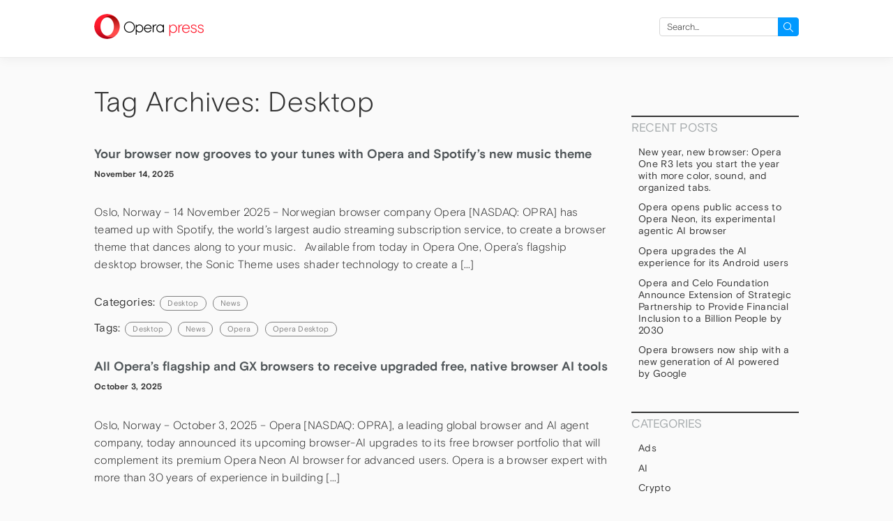

--- FILE ---
content_type: text/html; charset=UTF-8
request_url: https://press.opera.com/tag/desktop/
body_size: 7868
content:
<!DOCTYPE html>
<html lang="en-US">
<head>
  <meta charset="UTF-8"/>
  <meta name="viewport" content="width=device-width"/>
  <head profile="http://www.w3.org/2005/10/profile">
   <link rel="icon" type="image/x-icon" href="https://press.opera.com/wp-content/themes/opera-2018/static/img/favicon.94e3b24366e3faaceae2583c84668c09.ico">
  <meta name='robots' content='index, follow, max-image-preview:large, max-snippet:-1, max-video-preview:-1' />
	<style>img:is([sizes="auto" i], [sizes^="auto," i]) { contain-intrinsic-size: 3000px 1500px }</style>
	
	<!-- This site is optimized with the Yoast SEO Premium plugin v25.2 (Yoast SEO v25.2) - https://yoast.com/wordpress/plugins/seo/ -->
	<title>Desktop Archives - Opera Newsroom</title>
	<link rel="canonical" href="https://press.opera.com/tag/desktop/" />
	<meta property="og:locale" content="en_US" />
	<meta property="og:type" content="article" />
	<meta property="og:title" content="Desktop Archives" />
	<meta property="og:url" content="https://press.opera.com/tag/desktop/" />
	<meta property="og:site_name" content="Opera Newsroom" />
	<meta name="twitter:card" content="summary_large_image" />
	<script type="application/ld+json" class="yoast-schema-graph">{"@context":"https://schema.org","@graph":[{"@type":"CollectionPage","@id":"https://press.opera.com/tag/desktop/","url":"https://press.opera.com/tag/desktop/","name":"Desktop Archives - Opera Newsroom","isPartOf":{"@id":"https://press.opera.com/#website"},"primaryImageOfPage":{"@id":"https://press.opera.com/tag/desktop/#primaryimage"},"image":{"@id":"https://press.opera.com/tag/desktop/#primaryimage"},"thumbnailUrl":"https://www-static-sites.operacdn.com/wp-content/uploads/sites/5/2025/11/image.jpg","breadcrumb":{"@id":"https://press.opera.com/tag/desktop/#breadcrumb"},"inLanguage":"en-US"},{"@type":"ImageObject","inLanguage":"en-US","@id":"https://press.opera.com/tag/desktop/#primaryimage","url":"https://www-static-sites.operacdn.com/wp-content/uploads/sites/5/2025/11/image.jpg","contentUrl":"https://www-static-sites.operacdn.com/wp-content/uploads/sites/5/2025/11/image.jpg","width":1600,"height":900},{"@type":"BreadcrumbList","@id":"https://press.opera.com/tag/desktop/#breadcrumb","itemListElement":[{"@type":"ListItem","position":1,"name":"Home","item":"https://press.opera.com/"},{"@type":"ListItem","position":2,"name":"Desktop"}]},{"@type":"WebSite","@id":"https://press.opera.com/#website","url":"https://press.opera.com/","name":"Opera Newsroom","description":"Keep up on what&#039;s happening at Opera by following our latest public announcements.","potentialAction":[{"@type":"SearchAction","target":{"@type":"EntryPoint","urlTemplate":"https://press.opera.com/?s={search_term_string}"},"query-input":{"@type":"PropertyValueSpecification","valueRequired":true,"valueName":"search_term_string"}}],"inLanguage":"en-US"}]}</script>
	<!-- / Yoast SEO Premium plugin. -->


<link rel="alternate" type="application/rss+xml" title="Opera Newsroom &raquo; Feed" href="https://press.opera.com/feed/" />
<link rel="alternate" type="application/rss+xml" title="Opera Newsroom &raquo; Desktop Tag Feed" href="https://press.opera.com/tag/desktop/feed/" />
<link rel='stylesheet' id='wp-block-library-css' href='https://www-static-sites.operacdn.com/wp-includes/css/dist/block-library/style.min.css?ver=6.8.1' type='text/css' media='all' />
<style id='classic-theme-styles-inline-css' type='text/css'>
/*! This file is auto-generated */
.wp-block-button__link{color:#fff;background-color:#32373c;border-radius:9999px;box-shadow:none;text-decoration:none;padding:calc(.667em + 2px) calc(1.333em + 2px);font-size:1.125em}.wp-block-file__button{background:#32373c;color:#fff;text-decoration:none}
</style>
<style id='global-styles-inline-css' type='text/css'>
:root{--wp--preset--aspect-ratio--square: 1;--wp--preset--aspect-ratio--4-3: 4/3;--wp--preset--aspect-ratio--3-4: 3/4;--wp--preset--aspect-ratio--3-2: 3/2;--wp--preset--aspect-ratio--2-3: 2/3;--wp--preset--aspect-ratio--16-9: 16/9;--wp--preset--aspect-ratio--9-16: 9/16;--wp--preset--color--black: #000000;--wp--preset--color--cyan-bluish-gray: #abb8c3;--wp--preset--color--white: #ffffff;--wp--preset--color--pale-pink: #f78da7;--wp--preset--color--vivid-red: #cf2e2e;--wp--preset--color--luminous-vivid-orange: #ff6900;--wp--preset--color--luminous-vivid-amber: #fcb900;--wp--preset--color--light-green-cyan: #7bdcb5;--wp--preset--color--vivid-green-cyan: #00d084;--wp--preset--color--pale-cyan-blue: #8ed1fc;--wp--preset--color--vivid-cyan-blue: #0693e3;--wp--preset--color--vivid-purple: #9b51e0;--wp--preset--gradient--vivid-cyan-blue-to-vivid-purple: linear-gradient(135deg,rgba(6,147,227,1) 0%,rgb(155,81,224) 100%);--wp--preset--gradient--light-green-cyan-to-vivid-green-cyan: linear-gradient(135deg,rgb(122,220,180) 0%,rgb(0,208,130) 100%);--wp--preset--gradient--luminous-vivid-amber-to-luminous-vivid-orange: linear-gradient(135deg,rgba(252,185,0,1) 0%,rgba(255,105,0,1) 100%);--wp--preset--gradient--luminous-vivid-orange-to-vivid-red: linear-gradient(135deg,rgba(255,105,0,1) 0%,rgb(207,46,46) 100%);--wp--preset--gradient--very-light-gray-to-cyan-bluish-gray: linear-gradient(135deg,rgb(238,238,238) 0%,rgb(169,184,195) 100%);--wp--preset--gradient--cool-to-warm-spectrum: linear-gradient(135deg,rgb(74,234,220) 0%,rgb(151,120,209) 20%,rgb(207,42,186) 40%,rgb(238,44,130) 60%,rgb(251,105,98) 80%,rgb(254,248,76) 100%);--wp--preset--gradient--blush-light-purple: linear-gradient(135deg,rgb(255,206,236) 0%,rgb(152,150,240) 100%);--wp--preset--gradient--blush-bordeaux: linear-gradient(135deg,rgb(254,205,165) 0%,rgb(254,45,45) 50%,rgb(107,0,62) 100%);--wp--preset--gradient--luminous-dusk: linear-gradient(135deg,rgb(255,203,112) 0%,rgb(199,81,192) 50%,rgb(65,88,208) 100%);--wp--preset--gradient--pale-ocean: linear-gradient(135deg,rgb(255,245,203) 0%,rgb(182,227,212) 50%,rgb(51,167,181) 100%);--wp--preset--gradient--electric-grass: linear-gradient(135deg,rgb(202,248,128) 0%,rgb(113,206,126) 100%);--wp--preset--gradient--midnight: linear-gradient(135deg,rgb(2,3,129) 0%,rgb(40,116,252) 100%);--wp--preset--font-size--small: 13px;--wp--preset--font-size--medium: 20px;--wp--preset--font-size--large: 36px;--wp--preset--font-size--x-large: 42px;--wp--preset--spacing--20: 0.44rem;--wp--preset--spacing--30: 0.67rem;--wp--preset--spacing--40: 1rem;--wp--preset--spacing--50: 1.5rem;--wp--preset--spacing--60: 2.25rem;--wp--preset--spacing--70: 3.38rem;--wp--preset--spacing--80: 5.06rem;--wp--preset--shadow--natural: 6px 6px 9px rgba(0, 0, 0, 0.2);--wp--preset--shadow--deep: 12px 12px 50px rgba(0, 0, 0, 0.4);--wp--preset--shadow--sharp: 6px 6px 0px rgba(0, 0, 0, 0.2);--wp--preset--shadow--outlined: 6px 6px 0px -3px rgba(255, 255, 255, 1), 6px 6px rgba(0, 0, 0, 1);--wp--preset--shadow--crisp: 6px 6px 0px rgba(0, 0, 0, 1);}:where(.is-layout-flex){gap: 0.5em;}:where(.is-layout-grid){gap: 0.5em;}body .is-layout-flex{display: flex;}.is-layout-flex{flex-wrap: wrap;align-items: center;}.is-layout-flex > :is(*, div){margin: 0;}body .is-layout-grid{display: grid;}.is-layout-grid > :is(*, div){margin: 0;}:where(.wp-block-columns.is-layout-flex){gap: 2em;}:where(.wp-block-columns.is-layout-grid){gap: 2em;}:where(.wp-block-post-template.is-layout-flex){gap: 1.25em;}:where(.wp-block-post-template.is-layout-grid){gap: 1.25em;}.has-black-color{color: var(--wp--preset--color--black) !important;}.has-cyan-bluish-gray-color{color: var(--wp--preset--color--cyan-bluish-gray) !important;}.has-white-color{color: var(--wp--preset--color--white) !important;}.has-pale-pink-color{color: var(--wp--preset--color--pale-pink) !important;}.has-vivid-red-color{color: var(--wp--preset--color--vivid-red) !important;}.has-luminous-vivid-orange-color{color: var(--wp--preset--color--luminous-vivid-orange) !important;}.has-luminous-vivid-amber-color{color: var(--wp--preset--color--luminous-vivid-amber) !important;}.has-light-green-cyan-color{color: var(--wp--preset--color--light-green-cyan) !important;}.has-vivid-green-cyan-color{color: var(--wp--preset--color--vivid-green-cyan) !important;}.has-pale-cyan-blue-color{color: var(--wp--preset--color--pale-cyan-blue) !important;}.has-vivid-cyan-blue-color{color: var(--wp--preset--color--vivid-cyan-blue) !important;}.has-vivid-purple-color{color: var(--wp--preset--color--vivid-purple) !important;}.has-black-background-color{background-color: var(--wp--preset--color--black) !important;}.has-cyan-bluish-gray-background-color{background-color: var(--wp--preset--color--cyan-bluish-gray) !important;}.has-white-background-color{background-color: var(--wp--preset--color--white) !important;}.has-pale-pink-background-color{background-color: var(--wp--preset--color--pale-pink) !important;}.has-vivid-red-background-color{background-color: var(--wp--preset--color--vivid-red) !important;}.has-luminous-vivid-orange-background-color{background-color: var(--wp--preset--color--luminous-vivid-orange) !important;}.has-luminous-vivid-amber-background-color{background-color: var(--wp--preset--color--luminous-vivid-amber) !important;}.has-light-green-cyan-background-color{background-color: var(--wp--preset--color--light-green-cyan) !important;}.has-vivid-green-cyan-background-color{background-color: var(--wp--preset--color--vivid-green-cyan) !important;}.has-pale-cyan-blue-background-color{background-color: var(--wp--preset--color--pale-cyan-blue) !important;}.has-vivid-cyan-blue-background-color{background-color: var(--wp--preset--color--vivid-cyan-blue) !important;}.has-vivid-purple-background-color{background-color: var(--wp--preset--color--vivid-purple) !important;}.has-black-border-color{border-color: var(--wp--preset--color--black) !important;}.has-cyan-bluish-gray-border-color{border-color: var(--wp--preset--color--cyan-bluish-gray) !important;}.has-white-border-color{border-color: var(--wp--preset--color--white) !important;}.has-pale-pink-border-color{border-color: var(--wp--preset--color--pale-pink) !important;}.has-vivid-red-border-color{border-color: var(--wp--preset--color--vivid-red) !important;}.has-luminous-vivid-orange-border-color{border-color: var(--wp--preset--color--luminous-vivid-orange) !important;}.has-luminous-vivid-amber-border-color{border-color: var(--wp--preset--color--luminous-vivid-amber) !important;}.has-light-green-cyan-border-color{border-color: var(--wp--preset--color--light-green-cyan) !important;}.has-vivid-green-cyan-border-color{border-color: var(--wp--preset--color--vivid-green-cyan) !important;}.has-pale-cyan-blue-border-color{border-color: var(--wp--preset--color--pale-cyan-blue) !important;}.has-vivid-cyan-blue-border-color{border-color: var(--wp--preset--color--vivid-cyan-blue) !important;}.has-vivid-purple-border-color{border-color: var(--wp--preset--color--vivid-purple) !important;}.has-vivid-cyan-blue-to-vivid-purple-gradient-background{background: var(--wp--preset--gradient--vivid-cyan-blue-to-vivid-purple) !important;}.has-light-green-cyan-to-vivid-green-cyan-gradient-background{background: var(--wp--preset--gradient--light-green-cyan-to-vivid-green-cyan) !important;}.has-luminous-vivid-amber-to-luminous-vivid-orange-gradient-background{background: var(--wp--preset--gradient--luminous-vivid-amber-to-luminous-vivid-orange) !important;}.has-luminous-vivid-orange-to-vivid-red-gradient-background{background: var(--wp--preset--gradient--luminous-vivid-orange-to-vivid-red) !important;}.has-very-light-gray-to-cyan-bluish-gray-gradient-background{background: var(--wp--preset--gradient--very-light-gray-to-cyan-bluish-gray) !important;}.has-cool-to-warm-spectrum-gradient-background{background: var(--wp--preset--gradient--cool-to-warm-spectrum) !important;}.has-blush-light-purple-gradient-background{background: var(--wp--preset--gradient--blush-light-purple) !important;}.has-blush-bordeaux-gradient-background{background: var(--wp--preset--gradient--blush-bordeaux) !important;}.has-luminous-dusk-gradient-background{background: var(--wp--preset--gradient--luminous-dusk) !important;}.has-pale-ocean-gradient-background{background: var(--wp--preset--gradient--pale-ocean) !important;}.has-electric-grass-gradient-background{background: var(--wp--preset--gradient--electric-grass) !important;}.has-midnight-gradient-background{background: var(--wp--preset--gradient--midnight) !important;}.has-small-font-size{font-size: var(--wp--preset--font-size--small) !important;}.has-medium-font-size{font-size: var(--wp--preset--font-size--medium) !important;}.has-large-font-size{font-size: var(--wp--preset--font-size--large) !important;}.has-x-large-font-size{font-size: var(--wp--preset--font-size--x-large) !important;}
:where(.wp-block-post-template.is-layout-flex){gap: 1.25em;}:where(.wp-block-post-template.is-layout-grid){gap: 1.25em;}
:where(.wp-block-columns.is-layout-flex){gap: 2em;}:where(.wp-block-columns.is-layout-grid){gap: 2em;}
:root :where(.wp-block-pullquote){font-size: 1.5em;line-height: 1.6;}
</style>
<link rel='stylesheet' id='opera-2018-css' href='https://www-static-sites.operacdn.com/wp-content/themes/opera-2018/static/css/opera-2018.35707f03986300178f00c373e9d5fe98.css' type='text/css' media='all' />
<link rel='stylesheet' id='opera-2018-press-css' href='https://www-static-sites.operacdn.com/wp-content/themes/opera-2018-press/static/css/opera-2018-press.4f4d719bdf5f6480af8e71a180ddc301.css' type='text/css' media='all' />
<script type="text/javascript" src="https://www-static-sites.operacdn.com/wp-includes/js/jquery/jquery.min.js?ver=3.7.1" id="jquery-core-js"></script>
<script type="text/javascript" src="https://www-static-sites.operacdn.com/wp-includes/js/jquery/jquery-migrate.min.js?ver=3.4.1" id="jquery-migrate-js"></script>
<link rel="EditURI" type="application/rsd+xml" title="RSD" href="https://press.opera.com/xmlrpc.php?rsd" />
<meta name="generator" content="WordPress 6.8.1" />
  <!-- Google Tag Manager -->
<script>(function(w,d,s,l,i){w[l]=w[l]||[];w[l].push({'gtm.start':
            new Date().getTime(),event:'gtm.js'});var f=d.getElementsByTagName(s)[0],
        j=d.createElement(s),dl=l!='dataLayer'?'&l='+l:'';j.async=true;j.src=
        'https://www.googletagmanager.com/gtm.js?id='+i+dl;f.parentNode.insertBefore(j,f);
    })(window,document,'script','dataLayer','GTM-TGMM5CW');</script>
<!-- End Google Tag Manager -->
</head>
<body class="archive tag tag-desktop tag-60 wp-theme-opera-2018 wp-child-theme-opera-2018-press">
    <header id="header" class="page-header hf__header" role="banner">
      <section id="branding" class="page-holder">
        <div id="site-title" class="page-header-site-title">
          <a class="o-logo" href="https://press.opera.com/"
             title="Opera Newsroom"
             rel="home">
            <picture>
              <source
                srcset="https://www-static-sites.operacdn.com/wp-content/themes/opera-2018/static/img/logo-negative@2x.26081e42aa65653accb46cf13eb880fe.png"
                media="(prefers-color-scheme: dark)"/>
              <source
                srcset="https://www-static-sites.operacdn.com/wp-content/themes/opera-2018/static/img/logo@2x.5a8d5bfd19fb0c5cc0a05ba22b08182d.png"
                media="(prefers-color-scheme: light), (prefers-color-scheme: no-preference)"/>
              <img
                src="https://www-static-sites.operacdn.com/wp-content/themes/opera-2018/static/img/logo@2x.5a8d5bfd19fb0c5cc0a05ba22b08182d.png"
                class="o-logo-image"
                title="Opera Newsroom">
            </picture>

            <span class="o-logo-txt o-logo-txt-service">
              press            </span>
          </a>
        </div>
        <nav id="menu" class="page-header-main-nav" role="navigation">
          <div class="page-header-main-menu">
            <div class="page-header-main-menu-list"></div>
          </div>

                      <div id="primary" class="page-header-widget widget-area">
              <ul>
                <li id="search-2" class="widget-container widget_search"><form role="search" method="get" id="searchform" class="searchform" action="https://press.opera.com/" onsubmit="return checkValues(this);" ><div>
      <label class="screen-reader-text" for="s">Search for:</label>
      <input type="text" placeholder="Search..."  value="" name="s" id="s">
      <input type="hidden" name="product" value="" />
      <input type="submit" id="searchsubmit" value="Search">
    </div></form></li>              </ul>
            </div>
                  </nav>
      </section>
    </header>

<main id="container">
  <div class="page-holder page-layout">
<section id="content" role="main">
<header class="header">
<h1 class="entry-title">Tag Archives: Desktop</h1>
</header>
<article id="post-3766" class="post-3766 post type-post status-publish format-standard has-post-thumbnail hentry category-desktop category-news tag-desktop tag-news tag-opera tag-opera-desktop">
<header>
<h2 class="entry-title"><a href="https://press.opera.com/2025/11/14/opera-spotify-sonic-music-theme/" title="Your browser now grooves to your tunes with Opera and Spotify’s new music theme" rel="bookmark">Your browser now grooves to your tunes with Opera and Spotify’s new music theme</a></h2> <p class="entry-meta">
        <span class="entry-date">November 14, 2025</span>
</p></header>
<section class="entry-summary">
<p>Oslo, Norway – 14 November 2025 – Norwegian browser company Opera [NASDAQ: OPRA] has teamed up with Spotify, the world’s largest audio streaming subscription service, to create a browser theme that dances along to your music.&nbsp;&nbsp; Available from today in Opera One, Opera&#8217;s flagship desktop browser, the Sonic Theme uses shader technology to create a [&hellip;]</p>
</section>
<footer class="entry-footer">
<span class="cat-links">Categories: <a href="https://press.opera.com/category/desktop/" rel="category tag">Desktop</a> <a href="https://press.opera.com/category/news/" rel="category tag">News</a></span>
<span class="cat-links">Tags: <a href="https://press.opera.com/tag/desktop/" rel="tag">Desktop</a> <a href="https://press.opera.com/tag/news/" rel="tag">news</a> <a href="https://press.opera.com/tag/opera/" rel="tag">Opera</a> <a href="https://press.opera.com/tag/opera-desktop/" rel="tag">opera desktop</a></span>
</footer> 
</article>
<article id="post-3733" class="post-3733 post type-post status-publish format-standard hentry category-ai category-desktop category-opera-gx tag-desktop tag-gaming-browser tag-news tag-opera tag-opera-gx">
<header>
<h2 class="entry-title"><a href="https://press.opera.com/2025/10/03/all-operas-flagship-and-gx-browsers-to-receive-upgraded-free-native-browser-ai-tools/" title="All Opera’s flagship and GX browsers to receive upgraded free, native browser AI tools" rel="bookmark">All Opera’s flagship and GX browsers to receive upgraded free, native browser AI tools</a></h2> <p class="entry-meta">
        <span class="entry-date">October 3, 2025</span>
</p></header>
<section class="entry-summary">
<p>Oslo, Norway – October 3, 2025 – Opera [NASDAQ: OPRA], a leading global browser and AI agent company, today announced its upcoming browser-AI upgrades to its free browser portfolio that will complement its premium Opera Neon AI browser for advanced users. Opera is a browser expert with more than 30 years of experience in building [&hellip;]</p>
</section>
<footer class="entry-footer">
<span class="cat-links">Categories: <a href="https://press.opera.com/category/ai/" rel="category tag">AI</a> <a href="https://press.opera.com/category/desktop/" rel="category tag">Desktop</a> <a href="https://press.opera.com/category/opera-gx/" rel="category tag">Opera GX</a></span>
<span class="cat-links">Tags: <a href="https://press.opera.com/tag/desktop/" rel="tag">Desktop</a> <a href="https://press.opera.com/tag/gaming-browser/" rel="tag">gaming browser</a> <a href="https://press.opera.com/tag/news/" rel="tag">news</a> <a href="https://press.opera.com/tag/opera/" rel="tag">Opera</a> <a href="https://press.opera.com/tag/opera-gx/" rel="tag">Opera GX</a></span>
</footer> 
</article>
<article id="post-3330" class="post-3330 post type-post status-publish format-standard has-post-thumbnail hentry category-general tag-ai tag-aria tag-desktop tag-news">
<header>
<h2 class="entry-title"><a href="https://press.opera.com/2024/05/30/opera-local-ai-models/" title="Opera to become the first major browser with on-device AI through Local AI Models" rel="bookmark">Opera to become the first major browser with on-device AI through Local AI Models</a></h2> <p class="entry-meta">
        <span class="entry-date">May 30, 2024</span>
</p></header>
<section class="entry-summary">
<p>Oslo, Norway – May 29, 2024 – Opera [NASDAQ: OPRA] is announcing plans to add new on-device browser AI capabilities to its flagship browser, Opera One, and its gaming browser, Opera GX. In April 2024, Opera became the first browser with support for on-device AI by providing access to local LLMs directly in the application. [&hellip;]</p>
</section>
<footer class="entry-footer">
<span class="cat-links">Categories: <a href="https://press.opera.com/category/general/" rel="category tag">general</a></span>
<span class="cat-links">Tags: <a href="https://press.opera.com/tag/ai/" rel="tag">AI</a> <a href="https://press.opera.com/tag/aria/" rel="tag">Aria</a> <a href="https://press.opera.com/tag/desktop/" rel="tag">Desktop</a> <a href="https://press.opera.com/tag/news/" rel="tag">news</a></span>
</footer> 
</article>
<article id="post-3052" class="post-3052 post type-post status-publish format-standard has-post-thumbnail hentry category-desktop category-news tag-desktop tag-news tag-opera">
<header>
<h2 class="entry-title"><a href="https://press.opera.com/2023/06/20/introducing-opera-one/" title="Shipping today: Opera One, first browser with native AI is ready for download&nbsp;" rel="bookmark">Shipping today: Opera One, first browser with native AI is ready for download&nbsp;</a></h2> <p class="entry-meta">
        <span class="entry-date">June 20, 2023</span>
</p></header>
<section class="entry-summary">
<p>Opera has released its newly redesigned flagship browser, Opera One, which is set to usher in a usher in a new era of AI-based browsing.</p>
</section>
<footer class="entry-footer">
<span class="cat-links">Categories: <a href="https://press.opera.com/category/desktop/" rel="category tag">Desktop</a> <a href="https://press.opera.com/category/news/" rel="category tag">News</a></span>
<span class="cat-links">Tags: <a href="https://press.opera.com/tag/desktop/" rel="tag">Desktop</a> <a href="https://press.opera.com/tag/news/" rel="tag">news</a> <a href="https://press.opera.com/tag/opera/" rel="tag">Opera</a></span>
</footer> 
</article>
</section>
<aside id="sidebar" class="aside" role="complementary">
	      <div id="primary" class="widget-area">
        <ul class="xoxo">
			
		<li id="recent-posts-2" class="widget-container widget_recent_entries">
		<h3 class="widget-title">Recent Posts</h3>
		<ul>
											<li>
					<a href="https://press.opera.com/2026/01/15/opera-one-r3-release/">New year, new browser: Opera One R3 lets you start the year with more color, sound, and organized tabs. </a>
									</li>
											<li>
					<a href="https://press.opera.com/2025/12/11/opera-opens-public-access-to-opera-neon-its-experimental-agentic-ai-browser/">Opera opens public access to Opera Neon, its experimental agentic AI browser</a>
									</li>
											<li>
					<a href="https://press.opera.com/2025/12/04/opera-upgrades-ai-experience-for-android/">Opera upgrades the AI experience for its Android users</a>
									</li>
											<li>
					<a href="https://press.opera.com/2025/12/03/opera-and-celo-foundation-partnership/">Opera and Celo Foundation Announce Extension of Strategic Partnership to Provide Financial Inclusion to a Billion People by 2030 </a>
									</li>
											<li>
					<a href="https://press.opera.com/2025/12/01/opera-new-ai-opera-one-gx-opera-neon-latest-gemini-models-by-google/">Opera browsers now ship with a new generation of AI powered by Google </a>
									</li>
					</ul>

		</li><li id="categories-2" class="widget-container widget_categories"><h3 class="widget-title">Categories</h3>
			<ul>
					<li class="cat-item cat-item-31"><a href="https://press.opera.com/category/ads/">Ads</a>
</li>
	<li class="cat-item cat-item-67"><a href="https://press.opera.com/category/ai/">AI</a>
</li>
	<li class="cat-item cat-item-44"><a href="https://press.opera.com/category/crypto/">Crypto</a>
</li>
	<li class="cat-item cat-item-2"><a href="https://press.opera.com/category/desktop/">Desktop</a>
</li>
	<li class="cat-item cat-item-3"><a href="https://press.opera.com/category/devices/">devices</a>
</li>
	<li class="cat-item cat-item-41"><a href="https://press.opera.com/category/dify/">Dify</a>
</li>
	<li class="cat-item cat-item-4"><a href="https://press.opera.com/category/general/">general</a>
</li>
	<li class="cat-item cat-item-135"><a href="https://press.opera.com/category/crypto/minipay/">MiniPay</a>
</li>
	<li class="cat-item cat-item-5"><a href="https://press.opera.com/category/mobile/">mobile</a>
</li>
	<li class="cat-item cat-item-32"><a href="https://press.opera.com/category/news/">News</a>
</li>
	<li class="cat-item cat-item-115"><a href="https://press.opera.com/category/opera-air/">Opera Air</a>
</li>
	<li class="cat-item cat-item-64"><a href="https://press.opera.com/category/opera-for-android/">Opera for Android</a>
</li>
	<li class="cat-item cat-item-58"><a href="https://press.opera.com/category/opera-for-ios/">Opera for iOS</a>
</li>
	<li class="cat-item cat-item-40"><a href="https://press.opera.com/category/opera-gaming/">Opera Gaming</a>
</li>
	<li class="cat-item cat-item-61"><a href="https://press.opera.com/category/opera-gx/">Opera GX</a>
</li>
	<li class="cat-item cat-item-56"><a href="https://press.opera.com/category/opera-mini/">Opera Mini</a>
</li>
	<li class="cat-item cat-item-1"><a href="https://press.opera.com/category/uncategorized/">Uncategorized</a>
</li>
			</ul>

			</li><li id="archives_by_year-2" class="widget-container widget_archive_by_year"><h3 class="widget-title">Archives</h3>            <ul>
                	<li><a href='https://press.opera.com/2026/'>2026</a></li>
	<li><a href='https://press.opera.com/2025/'>2025</a></li>
	<li><a href='https://press.opera.com/2024/'>2024</a></li>
	<li><a href='https://press.opera.com/2023/'>2023</a></li>
	<li><a href='https://press.opera.com/2022/'>2022</a></li>
	<li><a href='https://press.opera.com/2021/'>2021</a></li>
	<li><a href='https://press.opera.com/2020/'>2020</a></li>
	<li><a href='https://press.opera.com/2019/'>2019</a></li>
	<li><a href='https://press.opera.com/2018/'>2018</a></li>
	<li><a href='https://press.opera.com/2017/'>2017</a></li>
	<li><a href='https://press.opera.com/2016/'>2016</a></li>
	<li><a href='https://press.opera.com/2015/'>2015</a></li>
	<li><a href='https://press.opera.com/2014/'>2014</a></li>
	<li><a href='https://press.opera.com/2013/'>2013</a></li>
	<li><a href='https://press.opera.com/2012/'>2012</a></li>
	<li><a href='https://press.opera.com/2011/'>2011</a></li>
	<li><a href='https://press.opera.com/2010/'>2010</a></li>
	<li><a href='https://press.opera.com/2009/'>2009</a></li>
	<li><a href='https://press.opera.com/2008/'>2008</a></li>
	<li><a href='https://press.opera.com/2007/'>2007</a></li>
	<li><a href='https://press.opera.com/2006/'>2006</a></li>
	<li><a href='https://press.opera.com/2005/'>2005</a></li>
	<li><a href='https://press.opera.com/2004/'>2004</a></li>
	<li><a href='https://press.opera.com/2003/'>2003</a></li>
	<li><a href='https://press.opera.com/2002/'>2002</a></li>
	<li><a href='https://press.opera.com/2001/'>2001</a></li>
	<li><a href='https://press.opera.com/2000/'>2000</a></li>
	<li><a href='https://press.opera.com/1999/'>1999</a></li>
            </ul>
            </li>        </ul>
      </div>
  </aside>
</div>
</main>

<footer class="hf hf__footer">
  <div class="menu-common-footer-container"><ul id="menu-common-footer" class="hf-wrapper hf__columns"><li id="menu-item-38" class="hf__heading menu-item menu-item-type-custom menu-item-object-custom menu-item-has-children menu-item-38"><a>Download Opera</a>
<ul class="sub-menu">
	<li id="menu-item-40" class="hf__sub-heading menu-item menu-item-type-custom menu-item-object-custom menu-item-has-children menu-item-40"><a href="//www.opera.com/computer">Computer browsers</a>
	<ul class="sub-menu">
		<li id="menu-item-182" class="menu-item menu-item-type-custom menu-item-object-custom menu-item-182"><a href="//www.opera.com/download?os=windows">Opera for Windows</a></li>
		<li id="menu-item-183" class="menu-item menu-item-type-custom menu-item-object-custom menu-item-183"><a href="//www.opera.com/download?os=mac">Opera for Mac</a></li>
		<li id="menu-item-184" class="menu-item menu-item-type-custom menu-item-object-custom menu-item-184"><a href="//www.opera.com/download?os=linux">Opera for Linux</a></li>
		<li id="menu-item-47" class="menu-item menu-item-type-custom menu-item-object-custom menu-item-47"><a href="//www.opera.com/beta">Opera beta version</a></li>
		<li id="menu-item-185" class="menu-item menu-item-type-custom menu-item-object-custom menu-item-185"><a href="//www.opera.com/computer/portable">Opera USB</a></li>
	</ul>
</li>
	<li id="menu-item-41" class="hf__sub-heading menu-item menu-item-type-custom menu-item-object-custom menu-item-has-children menu-item-41"><a href="//www.opera.com/mobile">Mobile browsers</a>
	<ul class="sub-menu">
		<li id="menu-item-186" class="menu-item menu-item-type-custom menu-item-object-custom menu-item-186"><a href="//www.opera.com/mobile/operabrowser">Opera for Android</a></li>
		<li id="menu-item-187" class="menu-item menu-item-type-custom menu-item-object-custom menu-item-187"><a href="//www.opera.com/mobile/mini/android">Opera Mini</a></li>
		<li id="menu-item-188" class="menu-item menu-item-type-custom menu-item-object-custom menu-item-188"><a href="https://www.opera.com/browsers/opera/ios">Opera for iOS</a></li>
		<li id="menu-item-189" class="menu-item menu-item-type-custom menu-item-object-custom menu-item-189"><a href="//www.opera.com/mobile/basic-phones">Opera for basic phones</a></li>
	</ul>
</li>
</ul>
</li>
<li id="menu-item-45" class="hf__heading menu-item menu-item-type-custom menu-item-object-custom menu-item-has-children menu-item-45"><a>Services</a>
<ul class="sub-menu">
	<li id="menu-item-49" class="menu-item menu-item-type-custom menu-item-object-custom menu-item-49"><a href="//addons.opera.com">Add-ons</a></li>
	<li id="menu-item-50" class="menu-item menu-item-type-custom menu-item-object-custom menu-item-50"><a href="//auth.opera.com/account/login">Opera account</a></li>
	<li id="menu-item-190" class="menu-item menu-item-type-custom menu-item-object-custom menu-item-190"><a href="//addons.opera.com/wallpapers">Wallpapers</a></li>
	<li id="menu-item-299" class="menu-item menu-item-type-custom menu-item-object-custom menu-item-299"><a href="//www.opera.com/ads">Opera Ads</a></li>
</ul>
</li>
<li id="menu-item-51" class="hf__heading menu-item menu-item-type-custom menu-item-object-custom menu-item-has-children menu-item-51"><a>Help</a>
<ul class="sub-menu">
	<li id="menu-item-43" class="menu-item menu-item-type-custom menu-item-object-custom menu-item-43"><a href="//www.opera.com/help">Help &#038; support</a></li>
	<li id="menu-item-44" class="menu-item menu-item-type-custom menu-item-object-custom menu-item-44"><a href="//blogs.opera.com">Opera blogs</a></li>
	<li id="menu-item-42" class="menu-item menu-item-type-custom menu-item-object-custom menu-item-42"><a href="//forums.opera.com">Opera forums</a></li>
	<li id="menu-item-46" class="menu-item menu-item-type-custom menu-item-object-custom menu-item-46"><a href="//dev.opera.com">Dev.opera</a></li>
</ul>
</li>
<li id="menu-item-191" class="hf__heading menu-item menu-item-type-custom menu-item-object-custom menu-item-has-children menu-item-191"><a>Legal</a>
<ul class="sub-menu">
	<li id="menu-item-192" class="menu-item menu-item-type-custom menu-item-object-custom menu-item-192"><a href="//security.opera.com/">Security</a></li>
	<li id="menu-item-193" class="menu-item menu-item-type-custom menu-item-object-custom menu-item-193"><a href="//www.opera.com/privacy">Privacy</a></li>
	<li id="menu-item-195" class="menu-item menu-item-type-custom menu-item-object-custom menu-item-195"><a href="https://www.opera.com/privacy/cookies">Cookies Policy</a></li>
	<li id="menu-item-252" class="menu-item menu-item-type-custom menu-item-object-custom menu-item-252"><a href="//www.opera.com/eula">EULA</a></li>
	<li id="menu-item-194" class="menu-item menu-item-type-custom menu-item-object-custom menu-item-194"><a href="https://www.opera.com/terms">Terms of Service</a></li>
</ul>
</li>
<li id="menu-item-53" class="hf__heading menu-item menu-item-type-custom menu-item-object-custom menu-item-has-children menu-item-53"><a>Company</a>
<ul class="sub-menu">
	<li id="menu-item-54" class="menu-item menu-item-type-custom menu-item-object-custom menu-item-54"><a href="//www.opera.com/about">About Opera</a></li>
	<li id="menu-item-56" class="menu-item menu-item-type-custom menu-item-object-custom menu-item-56"><a href="//www.opera.com/newsroom">Press info</a></li>
	<li id="menu-item-55" class="menu-item menu-item-type-custom menu-item-object-custom menu-item-55"><a href="//jobs.opera.com">Jobs</a></li>
	<li id="menu-item-68" class="menu-item menu-item-type-custom menu-item-object-custom menu-item-68"><a href="https://investor.opera.com">Investors</a></li>
	<li id="menu-item-52" class="menu-item menu-item-type-custom menu-item-object-custom menu-item-52"><a href="//www.opera.com/b2b">Become a partner</a></li>
	<li id="menu-item-57" class="menu-item menu-item-type-custom menu-item-object-custom menu-item-57"><a href="//www.opera.com/contact">Contact us</a></li>
</ul>
</li>
</ul></div>
  <div class="hf-wrapper hf__bottom">
    <div class="hf__social-box">
      <h2 class="hf__headline hf-hide">Follow Opera</h2>
      <ul class="hf__social-icons">
        <li>
          <a href="https://www.facebook.com/Opera/" rel="noopener nofollow" target="_blank" title="Opera - Facebook">
            <img
              src="https://www-static-sites.operacdn.com/wp-content/themes/opera-2018/static/img/social-icons/fb.310680177b35f9dec2dbbd9d9fae7d71.svg"
              alt="Opera - Facebook">
          </a>
        </li>
                  <li>
            <a href="https://twitter.com/opera" rel="noopener nofollow" target="_blank" title="Opera - Twitter">
              <img
                src="https://www-static-sites.operacdn.com/wp-content/themes/opera-2018/static/img/social-icons/twitter.e61b36b125f758c258d05bb40ad9e7c3.svg"
                alt="Opera - Twitter">
            </a>
          </li>
          <li>
            <a href="https://www.youtube.com/opera" rel="noopener nofollow" target="_blank" title="Opera - Youtube">
              <img
                src="https://www-static-sites.operacdn.com/wp-content/themes/opera-2018/static/img/social-icons/youtube.dd4d134273363333b101294e9045d878.svg"
                alt="Opera - Youtube">
            </a>
          </li>
          <li>
            <a href="https://www.linkedin.com/company/opera-software" rel="noopener nofollow" target="_blank" title="Opera - LinkedIn">
              <img
                src="https://www-static-sites.operacdn.com/wp-content/themes/opera-2018/static/img/social-icons/linkedin.ebb872de9c6ca0a8591f7a7ec78b3cff.svg"
                alt="Opera - LinkedIn">
            </a>
          </li>
                <li>
          <a href="https://www.instagram.com/opera/" rel="noopener nofollow" target="_blank" title="Opera - Instagram">
            <img
              src="https://www-static-sites.operacdn.com/wp-content/themes/opera-2018/static/img/social-icons/instagram.9758b732f8ab5fc6c8b02d84fb758fdf.svg"
              alt="Opera - Instagram">
          </a>
        </li>
      </ul>
    </div>
    <div class="hf__company-box hf__company-box--alone">
      <p>&copy; Opera Software 1995-<span id="current-year"></span></p>
    </div>
      </div>
</footer>

<script type='text/javascript'
        src='https://www-static-sites.operacdn.com/wp-content/themes/opera-2018/static/js/scripts.93f5cad61f8fb5f0215e89746669dfee.js'></script>

<script type="speculationrules">
{"prefetch":[{"source":"document","where":{"and":[{"href_matches":"\/*"},{"not":{"href_matches":["\/wp-*.php","\/wp-admin\/*","\/wp-content\/uploads\/sites\/5\/*","\/wp-content\/*","\/wp-content\/plugins\/*","\/wp-content\/themes\/opera-2018-press\/*","\/wp-content\/themes\/opera-2018\/*","\/*\\?(.+)"]}},{"not":{"selector_matches":"a[rel~=\"nofollow\"]"}},{"not":{"selector_matches":".no-prefetch, .no-prefetch a"}}]},"eagerness":"conservative"}]}
</script>

</body>
</html>
